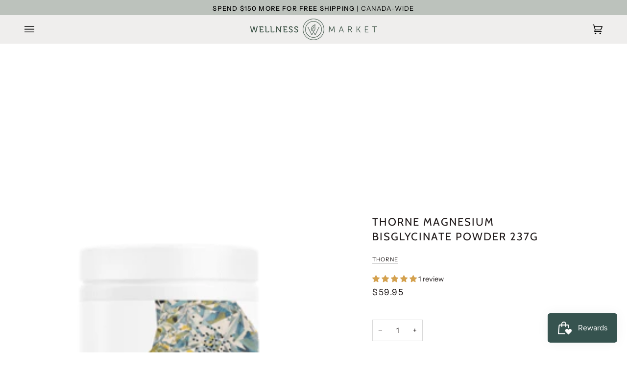

--- FILE ---
content_type: text/css
request_url: https://wellnessmarket.ca/cdn/shop/t/4/assets/font-settings.css?v=155527817162702667351759236749
body_size: 205
content:
@font-face{font-family:Cabin;font-weight:400;font-style:normal;font-display:swap;src:url(//wellnessmarket.ca/cdn/fonts/cabin/cabin_n4.cefc6494a78f87584a6f312fea532919154f66fe.woff2?h1=OTg1YzkzLTMuYWNjb3VudC5teXNob3BpZnkuY29t&h2=d2VsbG5lc3NtYXJrZXQuY2E&h3=YWNjb3VudC53ZWxsbmVzc21hcmtldC5jYQ&hmac=f8c47540a06c42ef97c7d78c2cf178a7cc30e555922aa48484a980108e3b74d0) format("woff2"),url(//wellnessmarket.ca/cdn/fonts/cabin/cabin_n4.8c16611b00f59d27f4b27ce4328dfe514ce77517.woff?h1=OTg1YzkzLTMuYWNjb3VudC5teXNob3BpZnkuY29t&h2=d2VsbG5lc3NtYXJrZXQuY2E&h3=YWNjb3VudC53ZWxsbmVzc21hcmtldC5jYQ&hmac=6b5a32a69aeb33dd397c8d187293bfdbce12f3ece899629ef127304efc911f33) format("woff")}@font-face{font-family:Instrument Sans;font-weight:400;font-style:normal;font-display:swap;src:url(//wellnessmarket.ca/cdn/fonts/instrument_sans/instrumentsans_n4.db86542ae5e1596dbdb28c279ae6c2086c4c5bfa.woff2?h1=OTg1YzkzLTMuYWNjb3VudC5teXNob3BpZnkuY29t&h2=d2VsbG5lc3NtYXJrZXQuY2E&h3=YWNjb3VudC53ZWxsbmVzc21hcmtldC5jYQ&hmac=75a4b67cac625082e61592ea96ba3ed1ce2093ae9231fc4fca1c7d7c263ff644) format("woff2"),url(//wellnessmarket.ca/cdn/fonts/instrument_sans/instrumentsans_n4.510f1b081e58d08c30978f465518799851ef6d8b.woff?h1=OTg1YzkzLTMuYWNjb3VudC5teXNob3BpZnkuY29t&h2=d2VsbG5lc3NtYXJrZXQuY2E&h3=YWNjb3VudC53ZWxsbmVzc21hcmtldC5jYQ&hmac=a447bf8edb035dabfdd3c91e9ce651daeb7bf75a12f10e2ca36a3069e8784e84) format("woff")}@font-face{font-family:Instrument Sans;font-weight:400;font-style:normal;font-display:swap;src:url(//wellnessmarket.ca/cdn/fonts/instrument_sans/instrumentsans_n4.db86542ae5e1596dbdb28c279ae6c2086c4c5bfa.woff2?h1=OTg1YzkzLTMuYWNjb3VudC5teXNob3BpZnkuY29t&h2=d2VsbG5lc3NtYXJrZXQuY2E&h3=YWNjb3VudC53ZWxsbmVzc21hcmtldC5jYQ&hmac=75a4b67cac625082e61592ea96ba3ed1ce2093ae9231fc4fca1c7d7c263ff644) format("woff2"),url(//wellnessmarket.ca/cdn/fonts/instrument_sans/instrumentsans_n4.510f1b081e58d08c30978f465518799851ef6d8b.woff?h1=OTg1YzkzLTMuYWNjb3VudC5teXNob3BpZnkuY29t&h2=d2VsbG5lc3NtYXJrZXQuY2E&h3=YWNjb3VudC53ZWxsbmVzc21hcmtldC5jYQ&hmac=a447bf8edb035dabfdd3c91e9ce651daeb7bf75a12f10e2ca36a3069e8784e84) format("woff")}@font-face{font-family:Cabin;font-weight:500;font-style:normal;font-display:swap;src:url(//wellnessmarket.ca/cdn/fonts/cabin/cabin_n5.0250ac238cfbbff14d3c16fcc89f227ca95d5c6f.woff2?h1=OTg1YzkzLTMuYWNjb3VudC5teXNob3BpZnkuY29t&h2=d2VsbG5lc3NtYXJrZXQuY2E&h3=YWNjb3VudC53ZWxsbmVzc21hcmtldC5jYQ&hmac=b6f8ce30bac5456d03bde64a0eb0142218db5d5433f45d4f49248a3bca94b5ae) format("woff2"),url(//wellnessmarket.ca/cdn/fonts/cabin/cabin_n5.46470cf25a90d766aece73a31a42bfd8ef7a470b.woff?h1=OTg1YzkzLTMuYWNjb3VudC5teXNob3BpZnkuY29t&h2=d2VsbG5lc3NtYXJrZXQuY2E&h3=YWNjb3VudC53ZWxsbmVzc21hcmtldC5jYQ&hmac=81cf3aba21b188ecf3cdb5f3eaeeb08ee5c337801d0fbc0cbbe75fdc7569887e) format("woff")}@font-face{font-family:Instrument Sans;font-weight:500;font-style:normal;font-display:swap;src:url(//wellnessmarket.ca/cdn/fonts/instrument_sans/instrumentsans_n5.1ce463e1cc056566f977610764d93d4704464858.woff2?h1=OTg1YzkzLTMuYWNjb3VudC5teXNob3BpZnkuY29t&h2=d2VsbG5lc3NtYXJrZXQuY2E&h3=YWNjb3VudC53ZWxsbmVzc21hcmtldC5jYQ&hmac=d9555852ac412058bdce5f0200d813136a6fcd70cc57d55e45b7fb1d58c369e3) format("woff2"),url(//wellnessmarket.ca/cdn/fonts/instrument_sans/instrumentsans_n5.9079eb7bba230c9d8d8d3a7d101aa9d9f40b6d14.woff?h1=OTg1YzkzLTMuYWNjb3VudC5teXNob3BpZnkuY29t&h2=d2VsbG5lc3NtYXJrZXQuY2E&h3=YWNjb3VudC53ZWxsbmVzc21hcmtldC5jYQ&hmac=dd62ff01695b76f5cb052d63778ef6c375b722403405879428fce52a27f58e47) format("woff")}@font-face{font-family:Instrument Sans;font-weight:500;font-style:normal;font-display:swap;src:url(//wellnessmarket.ca/cdn/fonts/instrument_sans/instrumentsans_n5.1ce463e1cc056566f977610764d93d4704464858.woff2?h1=OTg1YzkzLTMuYWNjb3VudC5teXNob3BpZnkuY29t&h2=d2VsbG5lc3NtYXJrZXQuY2E&h3=YWNjb3VudC53ZWxsbmVzc21hcmtldC5jYQ&hmac=d9555852ac412058bdce5f0200d813136a6fcd70cc57d55e45b7fb1d58c369e3) format("woff2"),url(//wellnessmarket.ca/cdn/fonts/instrument_sans/instrumentsans_n5.9079eb7bba230c9d8d8d3a7d101aa9d9f40b6d14.woff?h1=OTg1YzkzLTMuYWNjb3VudC5teXNob3BpZnkuY29t&h2=d2VsbG5lc3NtYXJrZXQuY2E&h3=YWNjb3VudC53ZWxsbmVzc21hcmtldC5jYQ&hmac=dd62ff01695b76f5cb052d63778ef6c375b722403405879428fce52a27f58e47) format("woff")}@font-face{font-family:Instrument Sans;font-weight:400;font-style:italic;font-display:swap;src:url(//wellnessmarket.ca/cdn/fonts/instrument_sans/instrumentsans_i4.028d3c3cd8d085648c808ceb20cd2fd1eb3560e5.woff2?h1=OTg1YzkzLTMuYWNjb3VudC5teXNob3BpZnkuY29t&h2=d2VsbG5lc3NtYXJrZXQuY2E&h3=YWNjb3VudC53ZWxsbmVzc21hcmtldC5jYQ&hmac=7274a2a3d9fef783a383f1c694f05b2e6dcd0c7afabbf057074f044a1779ddb2) format("woff2"),url(//wellnessmarket.ca/cdn/fonts/instrument_sans/instrumentsans_i4.7e90d82df8dee29a99237cd19cc529d2206706a2.woff?h1=OTg1YzkzLTMuYWNjb3VudC5teXNob3BpZnkuY29t&h2=d2VsbG5lc3NtYXJrZXQuY2E&h3=YWNjb3VudC53ZWxsbmVzc21hcmtldC5jYQ&hmac=93f8c44d60858b2dfc12aac8ec73a496d2ea976a607531fbcc6aa7ecc5e97d40) format("woff")}@font-face{font-family:Instrument Sans;font-weight:500;font-style:italic;font-display:swap;src:url(//wellnessmarket.ca/cdn/fonts/instrument_sans/instrumentsans_i5.d2033775d4997e4dcd0d47ebdd5234b5c14e3f53.woff2?h1=OTg1YzkzLTMuYWNjb3VudC5teXNob3BpZnkuY29t&h2=d2VsbG5lc3NtYXJrZXQuY2E&h3=YWNjb3VudC53ZWxsbmVzc21hcmtldC5jYQ&hmac=644d740a13e81b4c377286ab3a573e69815a8ae77c27b3b77519f7d2716aa8de) format("woff2"),url(//wellnessmarket.ca/cdn/fonts/instrument_sans/instrumentsans_i5.8e3cfa86b65acf809ce72bc4f9b58f185ef6b8c7.woff?h1=OTg1YzkzLTMuYWNjb3VudC5teXNob3BpZnkuY29t&h2=d2VsbG5lc3NtYXJrZXQuY2E&h3=YWNjb3VudC53ZWxsbmVzc21hcmtldC5jYQ&hmac=d04f99de2ffa3ff45ce6fb6ef9b99ace7f29e6a92e5e7e0dd6c6ca108b5f267c) format("woff")}
/*# sourceMappingURL=/cdn/shop/t/4/assets/font-settings.css.map?v=155527817162702667351759236749 */


--- FILE ---
content_type: text/css
request_url: https://wellnessmarket.ca/cdn/shop/t/4/assets/esc-styling.css?v=6550030701797172701759236773
body_size: -122
content:
/** Shopify CDN: Minification failed

Line 78:0 Unexpected "}"

**/
.free-gift__not-qualified,
.free-gift__qualified-no-gift,
.free-gift__qualified-with-gift {
  display: none;
}

.collection_sub_title{
  font-size: 14px;
}



.btn--add-to-cart, .checkout__button{
  background: #BCC2BC;
  border-color: #BCC2BC;
  color: black
}
.shopify-payment-button__button{
  background-color: white !important;
  color: black !important;
  border-radius: 2px;
  border: solid 1px black !important;
}
.shopify-payment-button__button:hover{
  background-color: black !important;
  color: white !important;
}

.variant--soldout .shopify-payment-button, .variant--unavailable .shopify-payment-button{
  display: none;
}


.login-to-purchase{
    margin-top: 20px;
    font-style: italic;
    background: black;
    color: white;
    padding: 5px;
    border-radius: 10px;
    text-align: center;
    font-weight: 900;
}


.my-single-line{
  display: inline-block;
}

.menu__item.grandparent .navlink--child {
  transition:none;
}



#smile-ui-lite-container{
  z-index: 9999 !important;
}
.drawer__content{
  z-index: 99999 !important; 
}


/*Indent header menu sub items*/
.dropdown__family--grandchild .navlink--grandchild .navtext{
  margin-left: 20px;
}


/*Used for menu to make it stack better for items with sub menus*?
.span-one-to-two{
  grid-row: 1 / 2; /* Start at row 1, end at row 7 */
}
.span-one-to-three{
  grid-row: 1 / 3; /* Start at row 1, end at row 7 */
}
.span-one-to-four{
  grid-row: 1 / 4; /* Start at row 1, end at row 7 */
}
.span-one-to-five{
  grid-row: 1 / 5; /* Start at row 1, end at row 7 */
}
.span-one-to-six{
  grid-row: 1 / 6; /* Start at row 1, end at row 7 */
}
.span-one-to-seven{
  grid-row: 1 / 7; /* Start at row 1, end at row 7 */
}

--- FILE ---
content_type: text/javascript; charset=utf-8
request_url: https://wellnessmarket.ca/products/thorne-magnesium-bisglycinate-powder-237g.js
body_size: 1074
content:
{"id":8770007204134,"title":"Thorne Magnesium Bisglycinate Powder 237g","handle":"thorne-magnesium-bisglycinate-powder-237g","description":"\u003cp\u003eThe molecular structure of magnesium bisglycinate means less water will attach to the complex, which reduces the laxative effect typically seen in magnesium compounds. A crossover study found that serum levels of magnesium over eight hours were highest for magnesium bisglycinate, followed in order by dimagnesium malate, buffered magnesium bisglycinate, and magnesium oxide.\u003c\/p\u003e\n\u003cp\u003eGlycine enhances solubility and absorption of magnesium bisglycinate by decreasing the pH of the intestines. Glycine takes up space on the magnesium bisglycinate molecule, decreasing propensity to complex with plant-based phytates that can interfere with absorption.\u003c\/p\u003e\n\u003cp\u003e\u003cstrong\u003eRecommended Dose (Adults): \u003c\/strong\u003eMix 1 scoop in 237 mL (8 ounces) of water one to two times daily or as recommended by a health-care practitioner.\u003cbr\u003e\u003cbr\u003eServings Per Container: 60\u003c\/p\u003e\n\u003cp\u003e\u003cstrong\u003eMedicinal Ingredient:\u003cbr\u003ePer Scoop:\u003c\/strong\u003e\u003cbr\u003eMagnesium (Magnesium Bisglycinate) (TRAACS®)† 200 mg\u003cbr\u003e\u003cbr\u003e\u003cstrong\u003eNon-Medicinal Ingredients:\u003c\/strong\u003e Citric Acid, \u003cem\u003eSiraitia grosvenorii \u003c\/em\u003eFruit Extract.††\u003c\/p\u003e","published_at":"2023-10-12T12:28:06-04:00","created_at":"2023-10-12T12:28:06-04:00","vendor":"Thorne","type":"Magnesium","tags":[],"price":5995,"price_min":5995,"price_max":5995,"available":false,"price_varies":false,"compare_at_price":null,"compare_at_price_min":0,"compare_at_price_max":0,"compare_at_price_varies":false,"variants":[{"id":46941956604198,"title":"Default","option1":"Default","option2":null,"option3":null,"sku":null,"requires_shipping":true,"taxable":true,"featured_image":null,"available":false,"name":"Thorne Magnesium Bisglycinate Powder 237g","public_title":null,"options":["Default"],"price":5995,"weight":0,"compare_at_price":null,"inventory_management":"shopify","barcode":"693749006442","requires_selling_plan":false,"selling_plan_allocations":[]}],"images":["\/\/cdn.shopify.com\/s\/files\/1\/0830\/8421\/4566\/files\/thorne-magnesium-bisglycinate-1.png?v=1697128090"],"featured_image":"\/\/cdn.shopify.com\/s\/files\/1\/0830\/8421\/4566\/files\/thorne-magnesium-bisglycinate-1.png?v=1697128090","options":[{"name":"Title","position":1,"values":["Default"]}],"url":"\/products\/thorne-magnesium-bisglycinate-powder-237g","media":[{"alt":null,"id":36005594071334,"position":1,"preview_image":{"aspect_ratio":1.0,"height":256,"width":256,"src":"https:\/\/cdn.shopify.com\/s\/files\/1\/0830\/8421\/4566\/files\/thorne-magnesium-bisglycinate-1.png?v=1697128090"},"aspect_ratio":1.0,"height":256,"media_type":"image","src":"https:\/\/cdn.shopify.com\/s\/files\/1\/0830\/8421\/4566\/files\/thorne-magnesium-bisglycinate-1.png?v=1697128090","width":256}],"requires_selling_plan":false,"selling_plan_groups":[]}